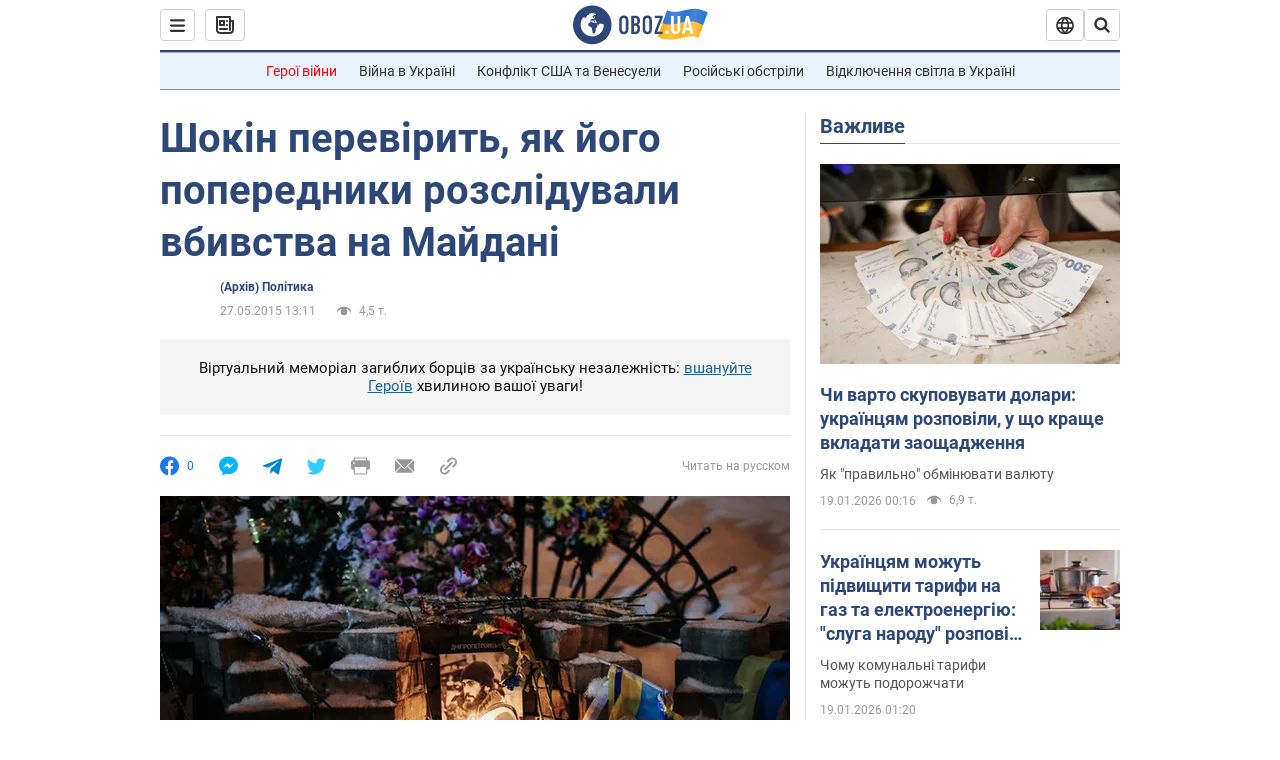

--- FILE ---
content_type: application/x-javascript; charset=utf-8
request_url: https://servicer.idealmedia.io/1418748/1?nocmp=1&sessionId=696e6de5-1548b&sessionPage=1&sessionNumberWeek=1&sessionNumber=1&scale_metric_1=64.00&scale_metric_2=256.00&scale_metric_3=100.00&cbuster=176884477325413922469&pvid=a71edea3-e87f-458c-a0d2-351dec41d542&implVersion=11&lct=1763555100&mp4=1&ap=1&consentStrLen=0&wlid=a235104b-e19e-46cf-8bd2-f604031a462d&uniqId=01e81&niet=4g&nisd=false&evt=%5B%7B%22event%22%3A1%2C%22methods%22%3A%5B1%2C2%5D%7D%2C%7B%22event%22%3A2%2C%22methods%22%3A%5B1%2C2%5D%7D%5D&pv=5&jsv=es6&dpr=1&hashCommit=cbd500eb&apt=2015-05-27T13%3A11%3A00&tfre=3564&w=0&h=1&tl=150&tlp=1&sz=0x1&szp=1&szl=1&cxurl=https%3A%2F%2Fnews.obozrevatel.com%2Fukr%2Fpolitics%2F82945-shokin-perevirit-yak-jogo-poperedniki-rozsliduvali-vbivstva-na-majdani.htm&ref=&lu=https%3A%2F%2Fnews.obozrevatel.com%2Fukr%2Fpolitics%2F82945-shokin-perevirit-yak-jogo-poperedniki-rozsliduvali-vbivstva-na-majdani.htm
body_size: 825
content:
var _mgq=_mgq||[];
_mgq.push(["IdealmediaLoadGoods1418748_01e81",[
["champion.com.ua","11962959","1","Мудрик отримав вердикт щодо свого майбутнього у Челсі","Лондонське Челсі може достроково припинити співпрацю із українським вінгером Михайлом Мудриком","0","","","","7FhtzqONah6QUBiytAt9Kj2nwCdbZ6ZKo3wp1fukUaZKLdfngGlto9qxGjRgYmxhJP9NESf5a0MfIieRFDqB_Kldt0JdlZKDYLbkLtP-Q-Xf-DcYGtinCLzPplASGgmd",{"i":"https://s-img.idealmedia.io/n/11962959/45x45/423x0x1074x1074/aHR0cDovL2ltZ2hvc3RzLmNvbS90LzY4NzA0MS9jMTkwYjBjYTAwNjJmMWZkYTU4NmVkYTUwMzcxOWNkMC5qcGVn.webp?v=1768844773-0ngt3egU5Lj_Pr1_D_rpR313exAMfJmYxRCZ9ko7cWM","l":"https://clck.idealmedia.io/pnews/11962959/i/1298901/pp/1/1?h=7FhtzqONah6QUBiytAt9Kj2nwCdbZ6ZKo3wp1fukUaZKLdfngGlto9qxGjRgYmxhJP9NESf5a0MfIieRFDqB_Kldt0JdlZKDYLbkLtP-Q-Xf-DcYGtinCLzPplASGgmd&utm_campaign=obozrevatel.com&utm_source=obozrevatel.com&utm_medium=referral&rid=bf41de12-f55e-11f0-8147-d404e6f98490&tt=Direct&att=3&afrd=296&iv=11&ct=1&gdprApplies=0&muid=q0jdpBKiuSK9&st=-300&mp4=1&h2=RGCnD2pppFaSHdacZpvmnsy2GX6xlGXVu7txikoXAu_3Uq9CZQIGhHBl6Galy7GAUxS4U-sB8WxEelr10UWU-Q**","adc":[],"sdl":0,"dl":"","category":"Спорт","dbbr":0,"bbrt":0,"type":"e","media-type":"static","clicktrackers":[],"cta":"Читати далі","cdt":"","tri":"bf41ef3d-f55e-11f0-8147-d404e6f98490","crid":"11962959"}],],
{"awc":{},"dt":"desktop","ts":"","tt":"Direct","isBot":1,"h2":"RGCnD2pppFaSHdacZpvmnsy2GX6xlGXVu7txikoXAu_3Uq9CZQIGhHBl6Galy7GAUxS4U-sB8WxEelr10UWU-Q**","ats":0,"rid":"bf41de12-f55e-11f0-8147-d404e6f98490","pvid":"a71edea3-e87f-458c-a0d2-351dec41d542","iv":11,"brid":32,"muidn":"q0jdpBKiuSK9","dnt":2,"cv":2,"afrd":296,"consent":true,"adv_src_id":39175}]);
_mgqp();
